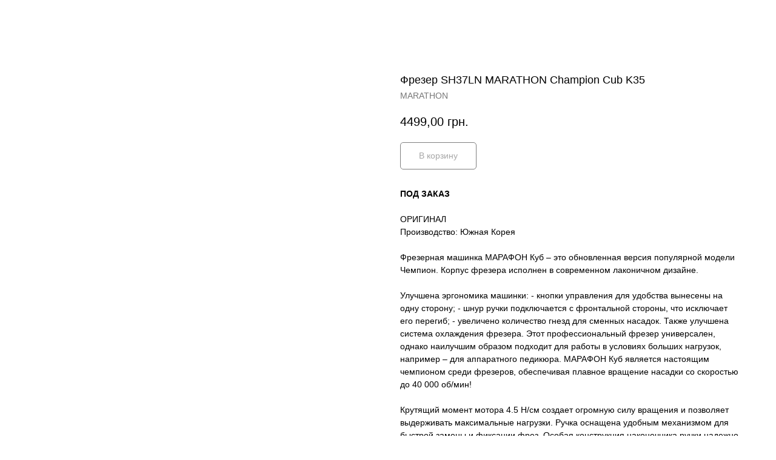

--- FILE ---
content_type: text/html; charset=UTF-8
request_url: https://nail-x.com/equipment/tproduct/317433707-720558271141-frezer-sh37ln-marathon-champion-cub-k35
body_size: 13952
content:
<!DOCTYPE html><html><head><meta charset="utf-8" /><meta http-equiv="Content-Type" content="text/html; charset=utf-8" /><meta name="viewport" content="width=device-width, initial-scale=1.0" /> <!--metatextblock-->
<title>Фрезер SH37LN MARATHON Champion Cub K35 - MARATHON</title>
<meta name="description" content="40 000 об/мин для маникюра и педикюра">
<meta name="keywords" content="">
<meta property="og:title" content="Фрезер SH37LN MARATHON Champion Cub K35" />
<meta property="og:description" content="40 000 об/мин для маникюра и педикюра" />
<meta property="og:type" content="website" />
<meta property="og:url" content="https://nail-x.com/equipment/tproduct/317433707-720558271141-frezer-sh37ln-marathon-champion-cub-k35" />
<meta property="og:image" content="https://static.tildacdn.com/tild3462-3066-4334-b563-613566383764/MARATHON_Champion_Cu.jpg" />
<link rel="canonical" href="https://nail-x.com/equipment/tproduct/317433707-720558271141-frezer-sh37ln-marathon-champion-cub-k35" />
<!--/metatextblock--><meta name="format-detection" content="telephone=no" /><meta http-equiv="x-dns-prefetch-control" content="on"><link rel="dns-prefetch" href="https://ws.tildacdn.com"><link rel="dns-prefetch" href="https://static.tildacdn.com"><link rel="dns-prefetch" href="https://fonts.tildacdn.com"><link rel="shortcut icon" href="https://static.tildacdn.com/tild3461-3161-4062-a665-663731373463/favicon_2.ico" type="image/x-icon" /><!-- Assets --><script src="https://neo.tildacdn.com/js/tilda-fallback-1.0.min.js" charset="utf-8" async></script><link rel="stylesheet" href="https://static.tildacdn.com/css/tilda-grid-3.0.min.css" type="text/css" media="all" onerror="this.loaderr='y';"/><link rel="stylesheet" href="https://static.tildacdn.com/ws/project1952794/tilda-blocks-page19661892.min.css?t=1682012546" type="text/css" media="all" onerror="this.loaderr='y';" /><link rel="stylesheet" href="https://static.tildacdn.com/css/tilda-animation-2.0.min.css" type="text/css" media="all" onerror="this.loaderr='y';" /><link rel="stylesheet" href="https://static.tildacdn.com/css/tilda-menusub-1.0.min.css" type="text/css" media="all" /><link rel="stylesheet" href="https://static.tildacdn.com/css/tilda-forms-1.0.min.css" type="text/css" media="all" onerror="this.loaderr='y';" /><link rel="stylesheet" href="https://static.tildacdn.com/css/tilda-popup-1.1.min.css" type="text/css" media="all" /><link rel="stylesheet" href="https://static.tildacdn.com/css/tilda-slds-1.4.min.css" type="text/css" media="all" /><link rel="stylesheet" href="https://static.tildacdn.com/css/tilda-catalog-1.1.min.css" type="text/css" media="all" /><link rel="stylesheet" href="https://static.tildacdn.com/css/tilda-zoom-2.0.min.css" type="text/css" media="all" /><script type="text/javascript">TildaFonts = ["427","429","431","433","435"];</script><script type="text/javascript" src="https://static.tildacdn.com/js/tilda-fonts.min.js" charset="utf-8" onerror="this.loaderr='y';"></script><script type="text/javascript">(function (d) {
if (!d.visibilityState) {
var s = d.createElement('script');
s.src = 'https://static.tildacdn.com/js/tilda-polyfill-1.0.min.js';
d.getElementsByTagName('head')[0].appendChild(s);
}
})(document);
function t_onReady(func) {
if (document.readyState != 'loading') {
func();
} else {
document.addEventListener('DOMContentLoaded', func);
}
}
function t_onFuncLoad(funcName, okFunc, time) {
if (typeof window[funcName] === 'function') {
okFunc();
} else {
setTimeout(function() {
t_onFuncLoad(funcName, okFunc, time);
},(time || 100));
}
}function t_throttle(fn, threshhold, scope) {return function () {fn.apply(scope || this, arguments);};}</script><script src="https://static.tildacdn.com/js/tilda-scripts-3.0.min.js" charset="utf-8" defer onerror="this.loaderr='y';"></script><script src="https://static.tildacdn.com/ws/project1952794/tilda-blocks-page19661892.min.js?t=1682012546" charset="utf-8" onerror="this.loaderr='y';"></script><script src="https://static.tildacdn.com/js/lazyload-1.3.min.js" charset="utf-8" async onerror="this.loaderr='y';"></script><script src="https://static.tildacdn.com/js/tilda-animation-2.0.min.js" charset="utf-8" async onerror="this.loaderr='y';"></script><script src="https://static.tildacdn.com/js/tilda-menusub-1.0.min.js" charset="utf-8" async onerror="this.loaderr='y';"></script><script src="https://static.tildacdn.com/js/tilda-menu-1.0.min.js" charset="utf-8" async onerror="this.loaderr='y';"></script><script src="https://static.tildacdn.com/js/tilda-forms-1.0.min.js" charset="utf-8" async onerror="this.loaderr='y';"></script><script src="https://static.tildacdn.com/js/tilda-cart-1.0.min.js" charset="utf-8" async onerror="this.loaderr='y';"></script><script src="https://static.tildacdn.com/js/tilda-zero-1.1.min.js" charset="utf-8" async onerror="this.loaderr='y';"></script><script src="https://static.tildacdn.com/js/hammer.min.js" charset="utf-8" async onerror="this.loaderr='y';"></script><script src="https://static.tildacdn.com/js/tilda-slds-1.4.min.js" charset="utf-8" async onerror="this.loaderr='y';"></script><script src="https://static.tildacdn.com/js/tilda-products-1.0.min.js" charset="utf-8" async onerror="this.loaderr='y';"></script><script src="https://static.tildacdn.com/js/tilda-catalog-1.1.min.js" charset="utf-8" async onerror="this.loaderr='y';"></script><script src="https://static.tildacdn.com/js/tilda-animation-sbs-1.0.min.js" charset="utf-8" async onerror="this.loaderr='y';"></script><script src="https://static.tildacdn.com/js/tilda-zoom-2.0.min.js" charset="utf-8" async onerror="this.loaderr='y';"></script><script src="https://static.tildacdn.com/js/tilda-skiplink-1.0.min.js" charset="utf-8" async onerror="this.loaderr='y';"></script><script src="https://static.tildacdn.com/js/tilda-events-1.0.min.js" charset="utf-8" async onerror="this.loaderr='y';"></script><script type="text/javascript">window.dataLayer = window.dataLayer || [];</script><!-- Facebook Pixel Code --><script type="text/javascript" data-tilda-cookie-type="advertising">setTimeout(function(){!function(f,b,e,v,n,t,s)
{if(f.fbq)return;n=f.fbq=function(){n.callMethod?n.callMethod.apply(n,arguments):n.queue.push(arguments)};
if(!f._fbq)f._fbq=n;n.push=n;n.loaded=!0;n.version='2.0';n.agent='pltilda';
n.queue=[];t=b.createElement(e);t.async=!0;
t.src=v;s=b.getElementsByTagName(e)[0];
s.parentNode.insertBefore(t,s)}(window, document,'script','https://connect.facebook.net/en_US/fbevents.js');
fbq('init', '784218009124478');
fbq('track', 'PageView');
}, 2000);</script><!-- End Facebook Pixel Code --><script type="text/javascript">(function () {
if((/bot|google|yandex|baidu|bing|msn|duckduckbot|teoma|slurp|crawler|spider|robot|crawling|facebook/i.test(navigator.userAgent))===false && typeof(sessionStorage)!='undefined' && sessionStorage.getItem('visited')!=='y' && document.visibilityState){
var style=document.createElement('style');
style.type='text/css';
style.innerHTML='@media screen and (min-width: 980px) {.t-records {opacity: 0;}.t-records_animated {-webkit-transition: opacity ease-in-out .2s;-moz-transition: opacity ease-in-out .2s;-o-transition: opacity ease-in-out .2s;transition: opacity ease-in-out .2s;}.t-records.t-records_visible {opacity: 1;}}';
document.getElementsByTagName('head')[0].appendChild(style);
function t_setvisRecs(){
var alr=document.querySelectorAll('.t-records');
Array.prototype.forEach.call(alr, function(el) {
el.classList.add("t-records_animated");
});
setTimeout(function () {
Array.prototype.forEach.call(alr, function(el) {
el.classList.add("t-records_visible");
});
sessionStorage.setItem("visited", "y");
}, 400);
} 
document.addEventListener('DOMContentLoaded', t_setvisRecs);
}
})();</script></head><body class="t-body" style="margin:0;"><!--allrecords--><div id="allrecords" class="t-records" data-product-page="y" data-hook="blocks-collection-content-node" data-tilda-project-id="1952794" data-tilda-page-id="19661892" data-tilda-page-alias="equipment" data-tilda-formskey="25cf09eab24889cbb9205e0753e4f6ad" data-tilda-lazy="yes">


<!-- PRODUCT START -->


                        
                    
        
        

<div id="rec317433707" class="r t-rec" style="background-color:#ffffff;" data-bg-color="#ffffff">
    <div class="t-store t-store__prod-snippet__container">

        
                <div class="t-store__prod-popup__close-txt-wr" style="position:absolute;">
            <a href="https://nail-x.com/equipment" class="js-store-close-text t-store__prod-popup__close-txt t-descr t-descr_xxs" style="color:#ffffff;">
                Назад в магазин
            </a>
        </div>
        
        <a href="https://nail-x.com/equipment" class="t-popup__close" style="position:absolute; background-color:#ffffff">
            <div class="t-popup__close-wrapper">
                <svg class="t-popup__close-icon t-popup__close-icon_arrow" width="26px" height="26px" viewBox="0 0 26 26" version="1.1" xmlns="http://www.w3.org/2000/svg" xmlns:xlink="http://www.w3.org/1999/xlink"><path d="M10.4142136,5 L11.8284271,6.41421356 L5.829,12.414 L23.4142136,12.4142136 L23.4142136,14.4142136 L5.829,14.414 L11.8284271,20.4142136 L10.4142136,21.8284271 L2,13.4142136 L10.4142136,5 Z" fill="#ffffff"></path></svg>
                <svg class="t-popup__close-icon t-popup__close-icon_cross" width="23px" height="23px" viewBox="0 0 23 23" version="1.1" xmlns="http://www.w3.org/2000/svg" xmlns:xlink="http://www.w3.org/1999/xlink"><g stroke="none" stroke-width="1" fill="#ffffff" fill-rule="evenodd"><rect transform="translate(11.313708, 11.313708) rotate(-45.000000) translate(-11.313708, -11.313708) " x="10.3137085" y="-3.6862915" width="2" height="30"></rect><rect transform="translate(11.313708, 11.313708) rotate(-315.000000) translate(-11.313708, -11.313708) " x="10.3137085" y="-3.6862915" width="2" height="30"></rect></g></svg>
            </div>
        </a>
        
        <div class="js-store-product js-product t-store__product-snippet" data-product-lid="720558271141" data-product-uid="720558271141" itemscope itemtype="http://schema.org/Product">
            <meta itemprop="productID" content="720558271141" />

            <div class="t-container">
                <div>
                    <meta itemprop="image" content="https://static.tildacdn.com/tild3462-3066-4334-b563-613566383764/MARATHON_Champion_Cu.jpg" />
                    <div class="t-store__prod-popup__slider js-store-prod-slider t-store__prod-popup__col-left t-col t-col_6" data-hover-zoom="yes">
                        <div class="js-product-img" style="width:100%;padding-bottom:75%;background-size:cover;opacity:0;">
                        </div>
                    </div>
                    <div class="t-store__prod-popup__info t-align_left t-store__prod-popup__col-right t-col t-col_6">

                        <div class="t-store__prod-popup__title-wrapper">
                            <h1 class="js-store-prod-name js-product-name t-store__prod-popup__name t-name t-name_xl" itemprop="name" style="font-size:18px;font-weight:400;">Фрезер SH37LN MARATHON Champion Cub K35</h1>
                            <div class="t-store__prod-popup__brand t-descr t-descr_xxs" itemprop="brand" itemscope itemtype="https://schema.org/Brand">
                                <span itemprop="name" class="js-product-brand">MARATHON</span>                            </div>
                            <div class="t-store__prod-popup__sku t-descr t-descr_xxs">
                                <span class="js-store-prod-sku js-product-sku" translate="no" >
                                    
                                </span>
                            </div>
                        </div>

                                                                        <div itemprop="offers" itemscope itemtype="http://schema.org/Offer" style="display:none;">
                            <meta itemprop="serialNumber" content="720558271141" />
                                                        <meta itemprop="price" content="4499.00" />
                            <meta itemprop="priceCurrency" content="UAH" />
                                                        <link itemprop="availability" href="http://schema.org/InStock">
                                                    </div>
                        
                                                
                        <div class="js-store-price-wrapper t-store__prod-popup__price-wrapper">
                            <div class="js-store-prod-price t-store__prod-popup__price t-store__prod-popup__price-item t-name t-name_md" style="color:#000000;font-weight:300;">
                                                                <div class="js-product-price js-store-prod-price-val t-store__prod-popup__price-value" data-product-price-def="4499.0000" data-product-price-def-str="4499,00">4499,00</div><div class="t-store__prod-popup__price-currency" translate="no">грн.</div>
                                                            </div>
                            <div class="js-store-prod-price-old t-store__prod-popup__price_old t-store__prod-popup__price-item t-name t-name_md" style="color:#7a7a7a;font-weight:300;display:none;">
                                                                <div class="js-store-prod-price-old-val t-store__prod-popup__price-value"></div><div class="t-store__prod-popup__price-currency" translate="no">грн.</div>
                                                            </div>
                        </div>

                        <div class="js-product-controls-wrapper">
                        </div>

                        <div class="t-store__prod-popup__links-wrapper">
                                                    </div>

                                                <div class="t-store__prod-popup__btn-wrapper"   tt="В корзину">
                                                        <a href="#order" class="t-store__prod-popup__btn t-store__prod-popup__btn_disabled t-btn t-btn_sm" style="color:#000000;border:1px solid #000000;border-radius:5px;-moz-border-radius:5px;-webkit-border-radius:5px;font-weight:400;">
                                <table style="width:100%; height:100%;">
                                    <tbody>
                                        <tr>
                                            <td class="js-store-prod-popup-buy-btn-txt">В корзину</td>
                                        </tr>
                                    </tbody>
                                </table>
                            </a>
                                                    </div>
                        
                        <div class="js-store-prod-text t-store__prod-popup__text t-descr t-descr_xxs" >
                                                    <div class="js-store-prod-all-text" itemprop="description">
                                <strong>ПОД ЗАКАЗ<br /></strong><br />ОРИГИНАЛ<br /> Производство: Южная Корея <br /><br /> Фрезерная машинка МАРАФОН Куб – это обновленная версия популярной модели Чемпион. Корпус фрезера исполнен в современном лаконичном дизайне. <br /><br /> Улучшена эргономика машинки: - кнопки управления для удобства вынесены на одну сторону; - шнур ручки подключается с фронтальной стороны, что исключает его перегиб; - увеличено количество гнезд для сменных насадок. Также улучшена система охлаждения фрезера. Этот профессиональный фрезер универсален, однако наилучшим образом подходит для работы в условиях больших нагрузок, например – для аппаратного педикюра. МАРАФОН Куб является настоящим чемпионом среди фрезеров, обеспечивая плавное вращение насадки со скоростью до 40 000 об/мин! <br /><br /> Крутящий момент мотора 4.5 Н/см создает огромную силу вращения и позволяет выдерживать максимальные нагрузки. Ручка оснащена удобным механизмом для быстрой замены и фиксации фрез. Особая конструкция наконечника ручки надежно защищает передний подшипник от попадания пыли. Блок питания оборудован плавной регулировкой скорости и режимом реверса – переключением направления вращения. Встроенная система безопасности защищает аппарат от перегрузок и колебаний напряжения в электрической сети.<br /><br /> <strong>Гарантия на настольный блок: 24 месяца</strong><br /><strong>Гарантия на ручку (микромотор): 12 месяцев</strong><br />                            </div>
                                                                            <div class="js-store-prod-all-charcs">
                                                                                                                        <p class="js-store-prod-charcs">Страна-производитель: Южная Корея</p>
                                                                                                                            <p class="js-store-prod-charcs">Маникюр/Педикюр: Маникюр и педикюр</p>
                                                                                                                                                                            </div>
                                                </div>

                    </div>
                </div>

                            </div>
        </div>
                <div class="t-store__relevants__container">
            <div class="t-container">
                <div class="t-col">
                    <div class="t-store__relevants__title t-uptitle t-uptitle_xxl" style="font-size:18px;font-weight:400;">Смотрите также</div>
                    <div class="t-store__relevants-grid-cont js-store-relevants-grid-cont js-store-grid-cont t-store__valign-buttons"></div>
                </div>
            </div>
        </div>
                <div class="js-store-error-msg t-store__error-msg-cont"></div>
        <div itemscope itemtype="http://schema.org/ImageGallery" style="display:none;">
                                                </div>

    </div>

                        
                        
    
    <style>
        /* body bg color */
        
        .t-body {
            background-color:#ffffff;
        }
        

        /* body bg color end */
        /* Slider stiles */
        .t-slds__bullet_active .t-slds__bullet_body {
            background-color: #222 !important;
        }

        .t-slds__bullet:hover .t-slds__bullet_body {
            background-color: #222 !important;
        }
        /* Slider stiles end */
    </style>
    

        
        
                
                
        
        <style>
        .t-store__product-snippet .t-btn:not(.t-animate_no-hover):hover{
            
            
            
            box-shadow: 0px 0px 10px 0px rgba(0, 0, 0, 0.2) !important;
    	}
        .t-store__product-snippet .t-btn:not(.t-animate_no-hover){
            -webkit-transition: background-color 0.2s ease-in-out, color 0.2s ease-in-out, border-color 0.2s ease-in-out, box-shadow 0.2s ease-in-out; transition: background-color 0.2s ease-in-out, color 0.2s ease-in-out, border-color 0.2s ease-in-out, box-shadow 0.2s ease-in-out;
        }
        </style>
        

        
        
    <style>
        

        

        
    </style>
    
    
        
    <style>
        
    </style>
    
    
        
    <style>
        
    </style>
    
    
        
        <style>
    
                                    
        </style>
    
    
    <div class="js-store-tpl-slider-arrows" style="display: none;">
                


<div class="t-slds__arrow_wrapper t-slds__arrow_wrapper-left" data-slide-direction="left">
  <div class="t-slds__arrow t-slds__arrow-left t-slds__arrow-withbg" style="width: 40px; height: 40px;background-color: rgba(255,255,255,1);">
    <div class="t-slds__arrow_body t-slds__arrow_body-left" style="width: 9px;">
      <svg style="display: block" viewBox="0 0 9.3 17" xmlns="http://www.w3.org/2000/svg" xmlns:xlink="http://www.w3.org/1999/xlink">
                <desc>Left</desc>
        <polyline
        fill="none"
        stroke="#000000"
        stroke-linejoin="butt"
        stroke-linecap="butt"
        stroke-width="1"
        points="0.5,0.5 8.5,8.5 0.5,16.5"
        />
      </svg>
    </div>
  </div>
</div>
<div class="t-slds__arrow_wrapper t-slds__arrow_wrapper-right" data-slide-direction="right">
  <div class="t-slds__arrow t-slds__arrow-right t-slds__arrow-withbg" style="width: 40px; height: 40px;background-color: rgba(255,255,255,1);">
    <div class="t-slds__arrow_body t-slds__arrow_body-right" style="width: 9px;">
      <svg style="display: block" viewBox="0 0 9.3 17" xmlns="http://www.w3.org/2000/svg" xmlns:xlink="http://www.w3.org/1999/xlink">
        <desc>Right</desc>
        <polyline
        fill="none"
        stroke="#000000"
        stroke-linejoin="butt"
        stroke-linecap="butt"
        stroke-width="1"
        points="0.5,0.5 8.5,8.5 0.5,16.5"
        />
      </svg>
    </div>
  </div>
</div>    </div>

    
    <script>
        t_onReady(function() {
            var tildacopyEl = document.getElementById('tildacopy');
            if (tildacopyEl) tildacopyEl.style.display = 'none';

            var recid = '317433707';
            var options = {};
            var product = {"uid":720558271141,"rootpartid":5403757,"title":"Фрезер SH37LN MARATHON Champion Cub K35","brand":"MARATHON","descr":"40 000 об\/мин для маникюра и педикюра<br \/>","text":"<strong>ПОД ЗАКАЗ<br \/><\/strong><br \/>ОРИГИНАЛ<br \/> Производство: Южная Корея <br \/><br \/> Фрезерная машинка МАРАФОН Куб – это обновленная версия популярной модели Чемпион. Корпус фрезера исполнен в современном лаконичном дизайне. <br \/><br \/> Улучшена эргономика машинки: - кнопки управления для удобства вынесены на одну сторону; - шнур ручки подключается с фронтальной стороны, что исключает его перегиб; - увеличено количество гнезд для сменных насадок. Также улучшена система охлаждения фрезера. Этот профессиональный фрезер универсален, однако наилучшим образом подходит для работы в условиях больших нагрузок, например – для аппаратного педикюра. МАРАФОН Куб является настоящим чемпионом среди фрезеров, обеспечивая плавное вращение насадки со скоростью до 40 000 об\/мин! <br \/><br \/> Крутящий момент мотора 4.5 Н\/см создает огромную силу вращения и позволяет выдерживать максимальные нагрузки. Ручка оснащена удобным механизмом для быстрой замены и фиксации фрез. Особая конструкция наконечника ручки надежно защищает передний подшипник от попадания пыли. Блок питания оборудован плавной регулировкой скорости и режимом реверса – переключением направления вращения. Встроенная система безопасности защищает аппарат от перегрузок и колебаний напряжения в электрической сети.<br \/><br \/> <strong>Гарантия на настольный блок: 24 месяца<\/strong><br \/><strong>Гарантия на ручку (микромотор): 12 месяцев<\/strong><br \/>","price":"4499.0000","gallery":[{"img":"https:\/\/static.tildacdn.com\/tild3462-3066-4334-b563-613566383764\/MARATHON_Champion_Cu.jpg"}],"sort":1041550,"portion":0,"newsort":0,"json_chars":"[{\"title\": \"Страна-производитель\", \"value\": \"Южная Корея\"}, {\"title\": \"Маникюр\/Педикюр\", \"value\": \"Маникюр и педикюр\"}]","externalid":"Og7VVEnsUFaSGBJhL7cj","pack_label":"lwh","pack_x":0,"pack_y":0,"pack_z":0,"pack_m":0,"serverid":"euae004","servertime":"1621939878.3002","parentuid":"","editions":[{"uid":720558271141,"price":"4 499.00","priceold":"","sku":"","quantity":"","img":"https:\/\/static.tildacdn.com\/tild3462-3066-4334-b563-613566383764\/MARATHON_Champion_Cu.jpg"}],"characteristics":[{"title":"Страна-производитель","value":"Южная Корея"},{"title":"Маникюр\/Педикюр","value":"Маникюр и педикюр"}],"properties":[],"partuids":[961543644171],"url":"https:\/\/nail-x.com\/equipment\/tproduct\/317433707-720558271141-frezer-sh37ln-marathon-champion-cub-k35"};

            // draw slider or show image for SEO
            if (window.isSearchBot) {
                var imgEl = document.querySelector('.js-product-img');
                if (imgEl) imgEl.style.opacity = '1';
            } else {
                
                var prodcard_optsObj = {
    hasWrap: false,
    txtPad: '',
    bgColor: '',
    borderRadius: '',
    shadowSize: '0px',
    shadowOpacity: '',
    shadowSizeHover: '',
    shadowOpacityHover: '',
    shadowShiftyHover: '',
    btnTitle1: 'Подробнее',
    btnLink1: 'popup',
    btnTitle2: 'В корзину',
    btnLink2: 'order',
    showOpts: false};

var price_optsObj = {
    color: '#000000',
    colorOld: '#7a7a7a',
    fontSize: '16px',
    fontWeight: '300'
};

var popup_optsObj = {
    columns: '6',
    columns2: '6',
    isVertical: '',
    align: 'left',
    btnTitle: 'В корзину',
    closeText: 'Назад в магазин',
    iconColor: '#ffffff',
    containerBgColor: '#ffffff',
    overlayBgColorRgba: 'rgba(28,28,28,0.90)',
    popupStat: '/tilda/popup/rec317433707/opened',
    popupContainer: '',
    fixedButton: false,
    mobileGalleryStyle: ''
};

var slider_optsObj = {
    anim_speed: '',
    arrowColor: '#000000',
    videoPlayerIconColor: '',
    cycle: 'on',
    controls: 'thumbs',
    bgcolor: '#2e2e2e'
};

var slider_dotsOptsObj = {
    size: '',
    bgcolor: '',
    bordersize: '',
    bgcoloractive: ''
};

var slider_slidesOptsObj = {
    zoomable: true,
    bgsize: 'cover',
    ratio: '1'
};

var typography_optsObj = {
    descrColor: '',
    titleColor: ''
};

var default_sortObj = {
    in_stock: false};

var btn1_style = 'font-weight:400;border-radius:5px;-moz-border-radius:5px;-webkit-border-radius:5px;color:#000000;border:1px solid #000000;';
var btn2_style = 'font-weight:400;border-radius:5px;-moz-border-radius:5px;-webkit-border-radius:5px;color:#ffffff;background-color:#7fb52d;';

var options_catalog = {
    btn1_style: btn1_style,
    btn2_style: btn2_style,
    storepart: '961543644171',
    prodCard: prodcard_optsObj,
    popup_opts: popup_optsObj,
    defaultSort: default_sortObj,
    slider_opts: slider_optsObj,
    slider_dotsOpts: slider_dotsOptsObj,
    slider_slidesOpts: slider_slidesOptsObj,
    typo: typography_optsObj,
    price: price_optsObj,
    blocksInRow: '3',
    imageHover: false,
    imageHeight: '400px',
    imageRatioClass: 't-store__card__imgwrapper_3-2',
    align: 'left',
    vindent: '60px',
    isHorizOnMob:false,
    itemsAnim: 'fadeinright',
    hasOriginalAspectRatio: false,
    markColor: '#ffffff',
    markBgColor: '#0d0d0d',
    currencySide: 'r',
    currencyTxt: 'грн.',
    currencySeparator: ',',
    currencyDecimal: '',
    btnSize: 'sm',
    verticalAlignButtons: true,
    hideFilters: false,
    titleRelevants: 'Смотрите также',
    showRelevants: '298147500261',
    relevants_slider: true,
    relevants_quantity: '5',
    isFlexCols: true,
    isPublishedPage: true,
    previewmode: true,
    colClass: 't-col t-col_3',
    ratio: '1_1',
    sliderthumbsside: 'l',
    showStoreBtnQuantity: 'popup',
    tabs: '',
    galleryStyle: '',
    title_typo: '',
    descr_typo: '',
    price_typo: '',
    price_old_typo: '',
    menu_typo: '',
    options_typo: '',
    sku_typo: '',
    characteristics_typo: '',
    button_styles: '',
    button2_styles: '',
    buttonicon: '',
    buttoniconhover: '',
};                
                // emulate, get options_catalog from file store_catalog_fields
                options = options_catalog;
                options.typo.title = "font-size:18px;font-weight:400;" || '';
                options.typo.descr = "" || '';

                try {
                    if (options.showRelevants) {
                        var itemsCount = '5';
                        var relevantsMethod;
                        switch (options.showRelevants) {
                            case 'cc':
                                relevantsMethod = 'current_category';
                                break;
                            case 'all':
                                relevantsMethod = 'all_categories';
                                break;
                            default:
                                relevantsMethod = 'category_' + options.showRelevants;
                                break;
                        }

                        t_onFuncLoad('t_store_loadProducts', function() {
                            t_store_loadProducts(
                                'relevants',
                                recid,
                                options,
                                false,
                                {
                                    currentProductUid: '720558271141',
                                    relevantsQuantity: itemsCount,
                                    relevantsMethod: relevantsMethod,
                                    relevantsSort: 'random'
                                }
                            );
                        });
                    }
                } catch (e) {
                    console.log('Error in relevants: ' + e);
                }
            }

            
                            options.popup_opts.btnTitle = 'В корзину';
                        

            window.tStoreOptionsList = [{"title":"Объем","params":{"view":"radio","hasColor":false,"linkImage":true},"values":[{"id":"7864432","value":"0.2 л"},{"id":"7864435","value":"1 л"},{"id":"7877341","value":"1000 мл"},{"id":"7877338","value":"250 мл"},{"id":"7864438","value":"3 л"}]},{"title":"Цвет","params":{"view":"radio","hasColor":true,"linkImage":false},"values":[{"id":"7866076","color":"#ffffff","value":"белый"},{"id":"7865773","color":"#00ccff","value":"голубой"},{"id":"7865656","color":"#07c900","value":"зеленый"},{"id":"7865716","color":"#c6ebf7","value":"зеркально-голубой"},{"id":"7865713","color":"#dedede","value":"зеркальный"},{"id":"7877035","color":"#c29d67","value":"коричневый"},{"id":"7865659","color":"#f00010","value":"красный"},{"id":"7877113","color":"#f2f2f2","value":"прозрачный"},{"id":"7866079","color":"#ff9ca3","value":"розовый"},{"id":"7865770","color":"#ac00fc","value":"фиолетовый"},{"id":"7865776","color":"#000000","value":"черный"}]},{"title":"Упаковка","params":{"view":"radio","hasColor":false,"linkImage":true},"values":[{"id":"7876573","value":"крафтовая"},{"id":"7876576","value":"прозрачная"}]},{"title":"Размер","params":{"view":"radio","hasColor":false,"linkImage":true},"values":[{"id":7898488,"value":"L"},{"id":7898485,"value":"M"},{"id":7898482,"value":"S"}]},{"title":"Вид","params":{"view":"radio","hasColor":false,"linkImage":true},"values":[{"id":7898848,"value":"mild 1.5 mm"},{"id":7898851,"value":"mild 3.5 mm"},{"id":7901380,"value":"perfect"},{"id":7898659,"value":"premium"},{"id":7898647,"value":"standart"},{"id":9031636,"value":"Женский"},{"id":9031639,"value":"Мужской"}]},{"title":"Гритность","params":{"view":"radio","hasColor":false,"linkImage":false},"values":[{"id":7898839,"value":"100"},{"id":7898842,"value":"120"},{"id":7898650,"value":"150"},{"id":7898653,"value":"180"},{"id":7898656,"value":"220"},{"id":7898845,"value":"240"},{"id":7900240,"value":"260"},{"id":7901179,"value":"320"},{"id":7900243,"value":"400"},{"id":7898854,"value":"500"},{"id":7898836,"value":"80"},{"id":7898857,"value":"baf"}]},{"title":"Материал","params":{"view":"radio","hasColor":false,"linkImage":true},"values":[{"id":7901413,"value":"металл"},{"id":7901416,"value":"пластик"}]}];

            t_onFuncLoad('t_store_productInit', function() {
                t_store_productInit(recid, options, product);
            });

            // if user coming from catalog redirect back to main page
            if (window.history.state && (window.history.state.productData || window.history.state.storepartuid)) {
                window.onpopstate = function() {
                    window.history.replaceState(null, null, window.location.origin);
                    window.location.replace(window.location.origin);
                };
            }
        });
    </script>
    

</div>


<!-- PRODUCT END -->

<div id="rec317439031" class="r t-rec" style="" data-animationappear="off" data-record-type="706"><!-- @classes: t-text t-text_xs t-name t-name_xs t-name_md t-btn t-btn_sm --><script>t_onReady(function () {
setTimeout(function () {
t_onFuncLoad('tcart__init', function () {
tcart__init('317439031');
});
}, 50);
/* fix for Android */
var userAgent = navigator.userAgent.toLowerCase();
var isAndroid = userAgent.indexOf('android') !== -1;
var body = document.body;
if (!body) return;
var isScrollablefFix = body.classList.contains('t-body_scrollable-fix-for-android');
if (isAndroid && !isScrollablefFix) {
body.classList.add('t-body_scrollable-fix-for-android');
document.head.insertAdjacentHTML(
'beforeend',
'<style>@media screen and (max-width: 560px) {\n.t-body_scrollable-fix-for-android {\noverflow: visible !important;\n}\n}\n</style>'
);
console.log('Android css fix was inited');
}
/* fix Instagram iPhone keyboard bug */
if (userAgent.indexOf('instagram') !== -1 && userAgent.indexOf('iphone') !== -1) {
body.style.position = 'relative';
}
var rec = document.querySelector('#rec317439031');
if (!rec) return;
var cartWindow = rec.querySelector('.t706__cartwin');
var allRecords = document.querySelector('.t-records');
var currentMode = allRecords.getAttribute('data-tilda-mode');
if (cartWindow && currentMode !== 'edit' && currentMode !== 'preview') {
cartWindow.addEventListener(
'scroll',
t_throttle(function () {
if (window.lazy === 'y' || document.querySelector('#allrecords').getAttribute('data-tilda-lazy') === 'yes') {
t_onFuncLoad('t_lazyload_update', function () {
t_lazyload_update();
});
}
}, 500)
);
}
});</script><div class="t706" data-cart-countdown="yes" data-project-currency="грн." data-project-currency-side="r" data-project-currency-sep="," data-project-currency-code="UAH" data-cart-sendevent-onadd="y" ><div class="t706__carticon" style="top:70px;bottom:initial;right:10px;"><div class="t706__carticon-text t-name t-name_xs">Click to order</div> <div class="t706__carticon-wrapper"><div class="t706__carticon-imgwrap" style="background-color:#ffffff; box-shadow: 0px 0px 10px 0px rgba(0, 0, 0, 0.2);"><div class="t706__bgimg t-bgimg" bgimgfield="img" data-original="https://static.tildacdn.com/tild3564-6262-4162-a331-623438643734/___3.png" style="background-image: url('https://static.tildacdn.com/tild3564-6262-4162-a331-623438643734/-/resizeb/20x/___3.png');"></div></div><div class="t706__carticon-counter js-carticon-counter" style="background-color:#7fb52d;color:#ffffff;"></div></div></div><div class="t706__cartwin"><div class="t706__close t706__cartwin-close"><button type="button" class="t706__close-button t706__cartwin-close-wrapper" aria-label="Закрыть корзину"><svg role="presentation" class="t706__close-icon t706__cartwin-close-icon" width="23px" height="23px" viewBox="0 0 23 23" version="1.1" xmlns="http://www.w3.org/2000/svg" xmlns:xlink="http://www.w3.org/1999/xlink"><g stroke="none" stroke-width="1" fill="#fff" fill-rule="evenodd"><rect transform="translate(11.313708, 11.313708) rotate(-45.000000) translate(-11.313708, -11.313708) " x="10.3137085" y="-3.6862915" width="2" height="30"></rect><rect transform="translate(11.313708, 11.313708) rotate(-315.000000) translate(-11.313708, -11.313708) " x="10.3137085" y="-3.6862915" width="2" height="30"></rect></g></svg> </button> </div><div class="t706__cartwin-content"><div class="t706__cartwin-top"><div class="t706__cartwin-heading t-name t-name_xl">Ваш заказ:</div></div> <div class="t706__cartwin-products"></div><div class="t706__cartwin-bottom"><div class="t706__cartwin-prodamount-wrap t-descr t-descr_sm"><span class="t706__cartwin-prodamount-label">Total:&nbsp;</span><span class="t706__cartwin-prodamount"></span></div></div> <div class="t706__orderform t-input_nomargin"> <form id="form317439031" name='form317439031' role="form" action='' method='POST' data-formactiontype="2" data-inputbox=".t-input-group" class="t-form js-form-proccess t-form_inputs-total_7 t-form_bbonly " data-formsended-callback="t706_onSuccessCallback" ><input type="hidden" name="formservices[]" value="7eba8471033062f4511d47ee8f3c54e6" class="js-formaction-services"><input type="hidden" name="formservices[]" value="8aef7596fd57b9d95c5e3370c7fb6692" class="js-formaction-services"><input type="hidden" name="tildaspec-formname" tabindex="-1" value="Cart"><div class="js-successbox t-form__successbox t-text t-text_md" 
aria-live="polite" 
style="display:none;"
></div><div class="t-form__inputsbox"><div class="t-input-group t-input-group_nm" data-input-lid="1496239431201" 
><label for='input_1496239431201' class="t-input-title t-descr t-descr_md" id="field-title_1496239431201" data-redactor-toolbar="no" field="li_title__1496239431201" style="font-weight:400;">Имя и Фамилия</label><div class="t-input-block"><input type="text" 
autocomplete="name" 
name="Name" 
id="input_1496239431201" 
class="t-input js-tilda-rule t-input_bbonly" 
value="" data-tilda-req="1" aria-required="true" data-tilda-rule="name" 
aria-describedby="error_1496239431201" 
style="color:#000000;border:1px solid #000000;border-radius: 10px; -moz-border-radius: 10px; -webkit-border-radius: 10px;"><div class="t-input-error" aria-live="polite" id="error_1496239431201"></div></div></div><div class="t-input-group t-input-group_em" data-input-lid="1496239459190" 
><label for='input_1496239459190' class="t-input-title t-descr t-descr_md" id="field-title_1496239459190" data-redactor-toolbar="no" field="li_title__1496239459190" style="font-weight:400;">Ваш Email</label><div class="t-input-block"><input type="text" 
autocomplete="email" 
name="Email" 
id="input_1496239459190" 
class="t-input js-tilda-rule t-input_bbonly" 
value="" data-tilda-req="1" aria-required="true" data-tilda-rule="email" 
aria-describedby="error_1496239459190" 
style="color:#000000;border:1px solid #000000;border-radius: 10px; -moz-border-radius: 10px; -webkit-border-radius: 10px;"><div class="t-input-error" aria-live="polite" id="error_1496239459190"></div></div></div><div class="t-input-group t-input-group_ph" data-input-lid="1496239478607" 
><label for='input_1496239478607' class="t-input-title t-descr t-descr_md" id="field-title_1496239478607" data-redactor-toolbar="no" field="li_title__1496239478607" style="font-weight:400;">Номер телефона</label><div class="t-input-block"><input type="tel" 
autocomplete="tel" 
name="Phone" 
id="input_1496239478607" data-phonemask-init="no" data-phonemask-id="317439031" data-phonemask-lid="1496239478607" data-phonemask-maskcountry="UA" 
class="t-input js-phonemask-input js-tilda-rule t-input_bbonly" 
value="" 
placeholder="+1(999)999-9999" data-tilda-req="1" aria-required="true" 
aria-describedby="error_1496239478607" 
style="color:#000000;border:1px solid #000000;border-radius: 10px; -moz-border-radius: 10px; -webkit-border-radius: 10px;"><script type="text/javascript">if (! document.getElementById('t-phonemask-script')) {
(function (d, w, o) {
var n=d.getElementsByTagName(o)[0],s=d.createElement(o),f=function(){n.parentNode.insertBefore(s,n);};
s.type = "text/javascript";
s.async = true;
s.id = 't-phonemask-script';
s.src="https://static.tildacdn.com/js/tilda-phone-mask-1.1.min.js";
if (w.opera=="[object Opera]") {d.addEventListener("DOMContentLoaded", f, false);} else { f(); }
})(document, window, 'script');
} else {
t_onReady(function () {
t_onFuncLoad('t_form_phonemask_load', function () {
var phoneMasks = document.querySelectorAll('#rec317439031 [data-phonemask-lid="1496239478607"]');
t_form_phonemask_load(phoneMasks);
});
});
}</script><div class="t-input-error" aria-live="polite" id="error_1496239478607"></div></div></div><div class="t-input-group t-input-group_dl" data-input-lid="1621330917803" 
><div class="t-input-title t-descr t-descr_md" id="field-title_1621330917803" data-redactor-toolbar="no" field="li_title__1621330917803" style="font-weight:400;">Способ доставки</div><div class="t-input-subtitle t-descr t-descr_xxs t-opacity_70" data-redactor-toolbar="no" field="li_subtitle__1621330917803" style="">По Украине - Бесплатно при стоимости заказа от 1 000 грн. По Харькову - Бесплатно при стоимости заказа от 700 грн.</div><div class="t-input-block"><div class="t-radio__wrapper t-radio__wrapper-delivery" data-delivery-variants-hook='y' data-delivery-free='700' ><label class="t-radio__control t-text t-text_xs" style=""><input type="radio" name="Способ доставки" value="Самовывоз" class="t-radio t-radio_delivery js-tilda-rule" data-tilda-req="1" aria-required="true" data-delivery-price=""><div class="t-radio__indicator" style="border-color:#000000"></div>Самовывоз</label><label class="t-radio__control t-text t-text_xs" style=""><input type="radio" name="Способ доставки" value="Новая почта (на отделение)" class="t-radio t-radio_delivery js-tilda-rule" data-tilda-req="1" aria-required="true" data-delivery-price=""><div class="t-radio__indicator" style="border-color:#000000"></div>Новая почта (на отделение)</label><label class="t-radio__control t-text t-text_xs" style=""><input type="radio" name="Способ доставки" value="Укрпочта (на отделение)" class="t-radio t-radio_delivery js-tilda-rule" data-tilda-req="1" aria-required="true" data-delivery-price=""><div class="t-radio__indicator" style="border-color:#000000"></div>Укрпочта (на отделение)</label><label class="t-radio__control t-text t-text_xs" style=""><input type="radio" name="Способ доставки" value="Новая почта (курьерская доставка)" class="t-radio t-radio_delivery js-tilda-rule" data-tilda-req="1" aria-required="true" data-delivery-price=""><div class="t-radio__indicator" style="border-color:#000000"></div>Новая почта (курьерская доставка)</label><label class="t-radio__control t-text t-text_xs" style=""><input type="radio" name="Способ доставки" value="Укрпочта (курьерская доставка)" class="t-radio t-radio_delivery js-tilda-rule" data-tilda-req="1" aria-required="true" data-delivery-price=""><div class="t-radio__indicator" style="border-color:#000000"></div>Укрпочта (курьерская доставка)</label></div><div class="t-input-error" aria-live="polite" id="error_1621330917803"></div></div></div><div class="t-input-group t-input-group_in" data-input-lid="1621330931494" 
><label for='input_1621330931494' class="t-input-title t-descr t-descr_md" id="field-title_1621330931494" data-redactor-toolbar="no" field="li_title__1621330931494" style="font-weight:400;">Город</label><div class="t-input-block"><input type="text" 
name="Город" 
id="input_1621330931494" 
class="t-input js-tilda-rule t-input_bbonly" 
value="" data-tilda-req="1" aria-required="true" 
aria-describedby="error_1621330931494" 
style="color:#000000;border:1px solid #000000;border-radius: 10px; -moz-border-radius: 10px; -webkit-border-radius: 10px;"><div class="t-input-error" aria-live="polite" id="error_1621330931494"></div></div></div><div class="t-input-group t-input-group_in" data-input-lid="1621331133731" 
><label for='input_1621331133731' class="t-input-title t-descr t-descr_md" id="field-title_1621331133731" data-redactor-toolbar="no" field="li_title__1621331133731" style="font-weight:400;">Отделение почты / Адрес для курьерской доставки</label><div class="t-input-block"><input type="text" 
name="Отделение почты Адрес для курьерской доставки" 
id="input_1621331133731" 
class="t-input js-tilda-rule t-input_bbonly" 
value=""
aria-describedby="error_1621331133731" 
style="color:#000000;border:1px solid #000000;border-radius: 10px; -moz-border-radius: 10px; -webkit-border-radius: 10px;"><div class="t-input-error" aria-live="polite" id="error_1621331133731"></div></div></div><div class="t-input-group t-input-group_ta" data-input-lid="1621331229989" 
><label for='input_1621331229989' class="t-input-title t-descr t-descr_md" id="field-title_1621331229989" data-redactor-toolbar="no" field="li_title__1621331229989" style="font-weight:400;">Комментарий</label><div class="t-input-block"><textarea name="Комментарий" 
id="input_1621331229989" 
class="t-input js-tilda-rule t-input_bbonly"
aria-describedby="error_1621331229989" 
style="color:#000000; border:1px solid #000000; border-radius: 10px; -moz-border-radius: 10px; -webkit-border-radius: 10px;height:102px;" rows="3"></textarea><div class="t-input-error" aria-live="polite" id="error_1621331229989"></div></div></div><!--[if IE 8]><style>.t-checkbox__control .t-checkbox, .t-radio__control .t-radio {
left: 0px;
z-index: 1;
opacity: 1;
}
.t-checkbox__indicator, .t-radio__indicator {
display: none;
}
.t-img-select__control .t-img-select {
position: static;
}</style><![endif]--><div class="t-form__errorbox-middle"><div class="js-errorbox-all t-form__errorbox-wrapper" style="display:none;"><div class="t-form__errorbox-text t-text t-text_md"><p class="t-form__errorbox-item js-rule-error js-rule-error-all"></p><p class="t-form__errorbox-item js-rule-error js-rule-error-req"></p><p class="t-form__errorbox-item js-rule-error js-rule-error-email"></p><p class="t-form__errorbox-item js-rule-error js-rule-error-name"></p><p class="t-form__errorbox-item js-rule-error js-rule-error-phone"></p><p class="t-form__errorbox-item js-rule-error js-rule-error-minlength"></p><p class="t-form__errorbox-item js-rule-error js-rule-error-string"></p></div></div> </div><div class="t-form__submit"><button type="submit" class="t-submit" style="color:#ffffff;background-color:#7fb52d;border-radius:10px; -moz-border-radius:10px; -webkit-border-radius:10px;font-weight:400;box-shadow: 0px 0px 10px 0px rgba(0, 0, 0, 0.1);" >Оформить</button></div></div><div class="t-form__errorbox-bottom"><div class="js-errorbox-all t-form__errorbox-wrapper" style="display:none;"><div class="t-form__errorbox-text t-text t-text_md"><p class="t-form__errorbox-item js-rule-error js-rule-error-all"></p><p class="t-form__errorbox-item js-rule-error js-rule-error-req"></p><p class="t-form__errorbox-item js-rule-error js-rule-error-email"></p><p class="t-form__errorbox-item js-rule-error js-rule-error-name"></p><p class="t-form__errorbox-item js-rule-error js-rule-error-phone"></p><p class="t-form__errorbox-item js-rule-error js-rule-error-minlength"></p><p class="t-form__errorbox-item js-rule-error js-rule-error-string"></p></div></div> </div></form><style>#rec317439031 input::-webkit-input-placeholder {color:#000000; opacity: 0.5;}
#rec317439031 input::-moz-placeholder {color:#000000; opacity: 0.5;}
#rec317439031 input:-moz-placeholder {color:#000000; opacity: 0.5;}
#rec317439031 input:-ms-input-placeholder {color:#000000; opacity: 0.5;}
#rec317439031 textarea::-webkit-input-placeholder {color:#000000; opacity: 0.5;}
#rec317439031 textarea::-moz-placeholder {color:#000000; opacity: 0.5;}
#rec317439031 textarea:-moz-placeholder {color:#000000; opacity: 0.5;}
#rec317439031 textarea:-ms-input-placeholder {color:#000000; opacity: 0.5;}</style></div></div> </div><div class="t706__cartdata"></div></div><style>@media screen and (max-width: 960px){
.t706__carticon{
top:80px !important;bottom:initial !important;
}
}
.t706__carticon-text {
color: #ffffff;
}
.t706__carticon-text::after {
border-left-color: #757575;
}
.t706__carticon-text {
background: #757575;
}
.t706 .t-radio__indicator {
border-color: #000000 !important;
}</style><style>#rec317439031 .t-submit:hover{
box-shadow: 0px 0px 20px 0px rgba(0, 0, 0, 0.2) !important; } 
#rec317439031 .t-submit{
-webkit-transition: background-color 0.2s ease-in-out, color 0.2s ease-in-out, border-color 0.2s ease-in-out, box-shadow 0.2s ease-in-out; transition: background-color 0.2s ease-in-out, color 0.2s ease-in-out, border-color 0.2s ease-in-out, box-shadow 0.2s ease-in-out;
}</style><style>#rec317439031 .t706__sidebar-continue:hover, 
#rec317439031 .t706__cartpage-open-form:hover {
box-shadow: 0px 0px 20px 0px rgba(0, 0, 0, 0.2) !important; } 
#rec317439031 .t706__sidebar-continue,
#rec317439031 .t706__cartpage-open-form {
-webkit-transition: background-color 0.2s ease-in-out, color 0.2s ease-in-out, border-color 0.2s ease-in-out, box-shadow 0.2s ease-in-out; transition: background-color 0.2s ease-in-out, color 0.2s ease-in-out, border-color 0.2s ease-in-out, box-shadow 0.2s ease-in-out;
}</style><style>.t-menuwidgeticons__cart .t-menuwidgeticons__icon-counter{
background-color:#7fb52d;
}</style><style>.t-menuwidgeticons__cart .t-menuwidgeticons__icon-counter{
color:#ffffff !important;
}</style></div>



</div>
<!--/allrecords--><!-- Tilda copyright. Don't remove this line --><div class="t-tildalabel " id="tildacopy" data-tilda-sign="1952794#19661892"><a href="https://tilda.cc/?upm=1952794" class="t-tildalabel__link"><div class="t-tildalabel__wrapper"><div class="t-tildalabel__txtleft">Made on </div><div class="t-tildalabel__wrapimg"><img src="https://static.tildacdn.com/img/tildacopy.png" class="t-tildalabel__img" fetchpriority="low"></div><div class="t-tildalabel__txtright">Tilda</div></div></a></div><!-- Stat --><script type="text/javascript">if (! window.mainTracker) { window.mainTracker = 'tilda'; }
setTimeout(function(){ (function (d, w, k, o, g) { var n=d.getElementsByTagName(o)[0],s=d.createElement(o),f=function(){n.parentNode.insertBefore(s,n);}; s.type = "text/javascript"; s.async = true; s.key = k; s.id = "tildastatscript"; s.src=g; if (w.opera=="[object Opera]") {d.addEventListener("DOMContentLoaded", f, false);} else { f(); } })(document, window, '4b4ae21201257629b9e90d8404cd6b6b','script','https://static.tildacdn.com/js/tilda-stat-1.0.min.js');
}, 2000); </script><!-- FB Pixel code (noscript) --><noscript><img height="1" width="1" style="display:none" src="https://www.facebook.com/tr?id=784218009124478&ev=PageView&agent=pltilda&noscript=1"/></noscript><!-- End FB Pixel code (noscript) --></body></html>